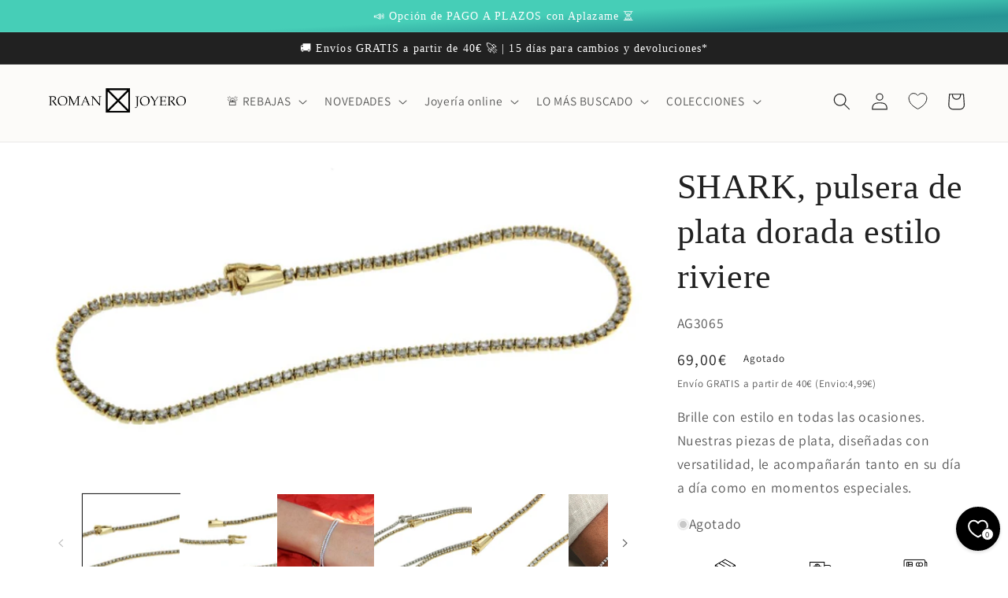

--- FILE ---
content_type: text/css
request_url: https://cdn.appmate.io/themecode/romanjoyero/main/custom.css?generation=1730904870465655
body_size: 628
content:
wishlist-link .wk-button{--icon-size: 23px;--icon-stroke: rgb(var(--color-foreground));--icon-stroke-width: 1px;height:4.4rem;width:4.4rem;color:rgb(var(--color-foreground))}wishlist-link .wk-counter{--size: 18.7px;font-size:.9rem;color:rgb(var(--color-button-text));background-color:rgb(var(--color-button));top:5px;right:8px}wishlist-link .wk-button:hover .wk-icon svg{transform:scale(1.07)}@media only screen and (max-width: 749px){wishlist-link .wk-button{margin:0 0 0 -6px}}wishlist-product-card .wk-image{object-fit:contain}.wk-badges{position:absolute;bottom:5px;left:5px}.wk-badge{border:1px solid transparent;display:inline-block;border-radius:4rem;font-size:1.2rem;letter-spacing:.1rem;line-height:1;padding:.5rem 1.3rem .6rem;text-align:center;word-break:break-word;color:#fff}.wk-badge-soldout{background-color:#212121;border-color:#212121}.wk-badge-sale{background-color:#5bc892;border-color:#5bc892}


--- FILE ---
content_type: text/javascript; charset=utf-8
request_url: https://romanjoyero.com/products/shark-pulsera-de-plata-dorada-estilo-riviere.js
body_size: 582
content:
{"id":8248804770060,"title":"SHARK, pulsera de plata dorada estilo riviere","handle":"shark-pulsera-de-plata-dorada-estilo-riviere","description":"\u003cp\u003eUna elegante \u003cstrong\u003epulsera de plata\u003c\/strong\u003e es nuestro \u003cstrong\u003emodelo SHARK.\u003c\/strong\u003e Es glamurosa y clásica. El baño de oro amarillo le da elegancia.\u003c\/p\u003e\n\u003cp\u003e\u003cstrong\u003ePULSERA DE PLATA DORADA ESTILO RIVIERE CON CIRCONITAS\u003c\/strong\u003e\u003c\/p\u003e\n\u003cp\u003eLa firma \u003cstrong\u003eRomán Joyero\u003c\/strong\u003e quiere que la mujer tenga unos accesorios asequibles a su presupuesto, sin perder la elegancia. \u003c\/p\u003e\n\u003cmeta charset=\"utf-8\"\u003e\n\u003ch5 data-mce-fragment=\"1\"\u003eCaracterísticas\u003c\/h5\u003e\n\u003cbr\u003e\n\u003cp\u003eLa pulsera SHARK es una clásica pulsera riviere de piedras que en este caso son circonitas. Está realizada en plata de primera ley con baño de oro amarillo de 18 kilates. Es una pulsera fina y las piedras están engastadas en cuatro garras, cada una. La medida de la pulsera es de 17 cm de largo con 2 cierres para hacerla bien segura (una de lengüeta y otra de presión).\u003c\/p\u003e","published_at":"2023-02-21T17:26:57+01:00","created_at":"2023-02-21T17:26:57+01:00","vendor":"vendor-unknown","type":"Joyería Plata","tags":["Baño oro amarillo","Baño oro blanco (Rodio)","Circonitas","Joyería Plata","Joyería Plata. Joyería Plata: Circonitas-2","Joyería Plata. Joyería Plata: Pulseras","joyeríaplata50%","Pulsera fina","Pulseras","Rebajas verano","Riviere"],"price":6900,"price_min":6900,"price_max":6900,"available":false,"price_varies":false,"compare_at_price":null,"compare_at_price_min":0,"compare_at_price_max":0,"compare_at_price_varies":false,"variants":[{"id":44204930040076,"title":"Default Title","option1":"Default Title","option2":null,"option3":null,"sku":"AG3065","requires_shipping":true,"taxable":true,"featured_image":null,"available":false,"name":"SHARK, pulsera de plata dorada estilo riviere","public_title":null,"options":["Default Title"],"price":6900,"weight":0,"compare_at_price":null,"inventory_management":"shopify","barcode":"","requires_selling_plan":false,"selling_plan_allocations":[]}],"images":["\/\/cdn.shopify.com\/s\/files\/1\/0675\/9717\/3004\/products\/6375.jpg?v=1676999736","\/\/cdn.shopify.com\/s\/files\/1\/0675\/9717\/3004\/products\/6376.jpg?v=1676999736","\/\/cdn.shopify.com\/s\/files\/1\/0675\/9717\/3004\/products\/6673.jpg?v=1676999736","\/\/cdn.shopify.com\/s\/files\/1\/0675\/9717\/3004\/products\/6374.jpg?v=1676999736","\/\/cdn.shopify.com\/s\/files\/1\/0675\/9717\/3004\/products\/6377.jpg?v=1676999736","\/\/cdn.shopify.com\/s\/files\/1\/0675\/9717\/3004\/products\/11619.jpg?v=1676999736"],"featured_image":"\/\/cdn.shopify.com\/s\/files\/1\/0675\/9717\/3004\/products\/6375.jpg?v=1676999736","options":[{"name":"Title","position":1,"values":["Default Title"]}],"url":"\/products\/shark-pulsera-de-plata-dorada-estilo-riviere","media":[{"alt":"SHARK, pulsera de plata dorada estilo riviere - Roman Joyero","id":35272237547788,"position":1,"preview_image":{"aspect_ratio":1.951,"height":410,"width":800,"src":"https:\/\/cdn.shopify.com\/s\/files\/1\/0675\/9717\/3004\/products\/6375.jpg?v=1676999736"},"aspect_ratio":1.951,"height":410,"media_type":"image","src":"https:\/\/cdn.shopify.com\/s\/files\/1\/0675\/9717\/3004\/products\/6375.jpg?v=1676999736","width":800},{"alt":"SHARK, pulsera de plata dorada estilo riviere - Roman Joyero","id":35272237580556,"position":2,"preview_image":{"aspect_ratio":1.955,"height":358,"width":700,"src":"https:\/\/cdn.shopify.com\/s\/files\/1\/0675\/9717\/3004\/products\/6376.jpg?v=1676999736"},"aspect_ratio":1.955,"height":358,"media_type":"image","src":"https:\/\/cdn.shopify.com\/s\/files\/1\/0675\/9717\/3004\/products\/6376.jpg?v=1676999736","width":700},{"alt":"SHARK, pulsera de plata dorada estilo riviere - Roman Joyero","id":35272237613324,"position":3,"preview_image":{"aspect_ratio":1.498,"height":267,"width":400,"src":"https:\/\/cdn.shopify.com\/s\/files\/1\/0675\/9717\/3004\/products\/6673.jpg?v=1676999736"},"aspect_ratio":1.498,"height":267,"media_type":"image","src":"https:\/\/cdn.shopify.com\/s\/files\/1\/0675\/9717\/3004\/products\/6673.jpg?v=1676999736","width":400},{"alt":"SHARK, pulsera de plata dorada estilo riviere - Roman Joyero","id":35272237646092,"position":4,"preview_image":{"aspect_ratio":1.613,"height":372,"width":600,"src":"https:\/\/cdn.shopify.com\/s\/files\/1\/0675\/9717\/3004\/products\/6374.jpg?v=1676999736"},"aspect_ratio":1.613,"height":372,"media_type":"image","src":"https:\/\/cdn.shopify.com\/s\/files\/1\/0675\/9717\/3004\/products\/6374.jpg?v=1676999736","width":600},{"alt":"SHARK, pulsera de plata dorada estilo riviere - Roman Joyero","id":35272237678860,"position":5,"preview_image":{"aspect_ratio":1.5,"height":500,"width":750,"src":"https:\/\/cdn.shopify.com\/s\/files\/1\/0675\/9717\/3004\/products\/6377.jpg?v=1676999736"},"aspect_ratio":1.5,"height":500,"media_type":"image","src":"https:\/\/cdn.shopify.com\/s\/files\/1\/0675\/9717\/3004\/products\/6377.jpg?v=1676999736","width":750},{"alt":"SHARK, pulsera de plata dorada estilo riviere - Roman Joyero","id":35272237711628,"position":6,"preview_image":{"aspect_ratio":0.75,"height":1024,"width":768,"src":"https:\/\/cdn.shopify.com\/s\/files\/1\/0675\/9717\/3004\/products\/11619.jpg?v=1676999736"},"aspect_ratio":0.75,"height":1024,"media_type":"image","src":"https:\/\/cdn.shopify.com\/s\/files\/1\/0675\/9717\/3004\/products\/11619.jpg?v=1676999736","width":768}],"requires_selling_plan":false,"selling_plan_groups":[]}